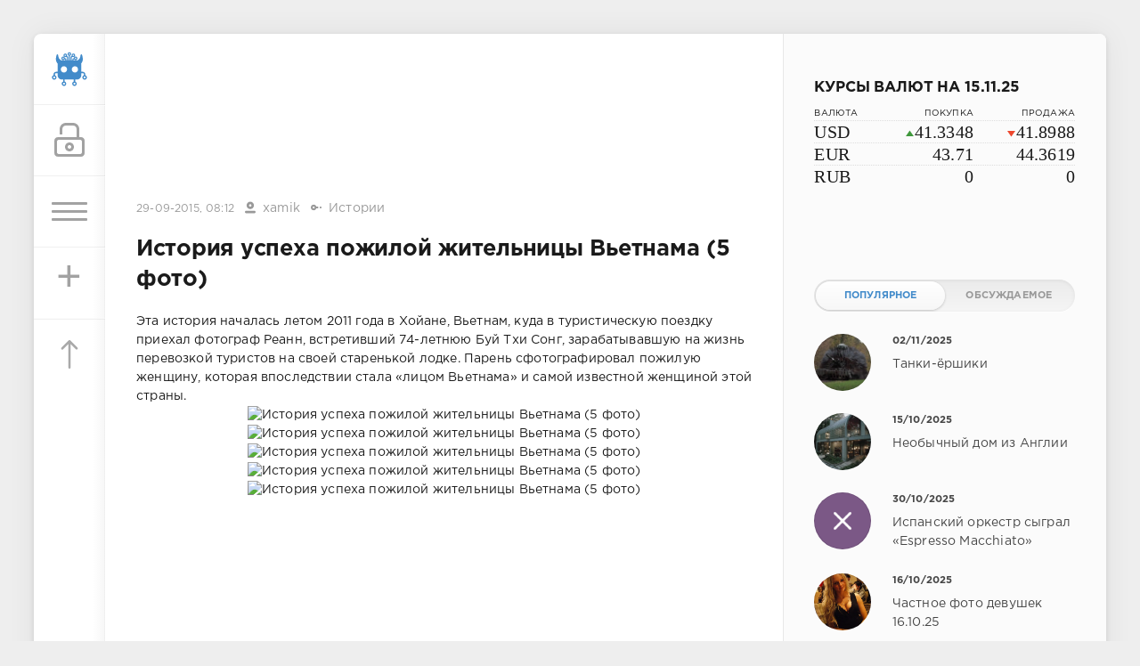

--- FILE ---
content_type: text/html; charset=utf-8
request_url: https://sivator.com/17042-istoriya-uspeha-pozhiloy-zhitelnicy-vetnama-5-foto.html
body_size: 11639
content:
<!DOCTYPE html>
<html>
<head>
	<title>История успеха пожилой жительницы Вьетнама (5 фото) » Sivator.com-это увлекательный развлекательный портал, где каждый найдет что-то интересное!</title>
<meta name="charset" content="utf-8">
<meta name="title" content="История успеха пожилой жительницы Вьетнама (5 фото) » Sivator.com-это увлекательный развлекательный портал, где каждый найдет что-то интересное!">
<meta name="description" content="Эта история началась летом 2011 года в Хойане, Вьетнам, куда в туристическую поездку приехал фотограф Реанн, встретивший 74-летнюю Буй Тхи Сонг, зарабатывавшую на жизнь перевозкой туристов на своей">
<meta name="keywords" content="пожилую, женщину, которая, сфотографировал, Парень, старенькой, лодке, впоследствии, стала, женщиной, страны, известной, самой, «лицом, Вьетнама», своей, туристов, туристическую, поездку, Вьетнам">
<meta name="generator" content="DataLife Engine (https://dle-news.ru)">
<link rel="canonical" href="https://sivator.com/17042-istoriya-uspeha-pozhiloy-zhitelnicy-vetnama-5-foto.html">
<link rel="alternate" type="application/rss+xml" title="Sivator.com-это увлекательный развлекательный портал, где каждый найдет что-то интересное!" href="https://sivator.com/rss.xml">
<link rel="search" type="application/opensearchdescription+xml" title="Sivator.com-это увлекательный развлекательный портал, где каждый найдет что-то интересное!" href="https://sivator.com/index.php?do=opensearch">
<meta property="twitter:title" content="История успеха пожилой жительницы Вьетнама (5 фото) » Sivator.com-это увлекательный развлекательный портал, где каждый найдет что-то интересное!">
<meta property="twitter:url" content="https://sivator.com/17042-istoriya-uspeha-pozhiloy-zhitelnicy-vetnama-5-foto.html">
<meta property="twitter:card" content="summary_large_image">
<meta property="twitter:image" content="https://s017.radikal.ru/i416/1509/eb/b249d0b9418d.jpg">
<meta property="twitter:description" content="Эта история началась летом 2011 года в Хойане, Вьетнам, куда в туристическую поездку приехал фотограф Реанн, встретивший 74-летнюю Буй Тхи Сонг, зарабатывавшую на жизнь перевозкой туристов на своей старенькой лодке. Парень сфотографировал пожилую женщину, которая впоследствии стала «лицом Вьетнама»">
<meta property="og:type" content="article">
<meta property="og:site_name" content="Sivator.com-это увлекательный развлекательный портал, где каждый найдет что-то интересное!">
<meta property="og:title" content="История успеха пожилой жительницы Вьетнама (5 фото) » Sivator.com-это увлекательный развлекательный портал, где каждый найдет что-то интересное!">
<meta property="og:url" content="https://sivator.com/17042-istoriya-uspeha-pozhiloy-zhitelnicy-vetnama-5-foto.html">
<meta property="og:image" content="https://s017.radikal.ru/i416/1509/eb/b249d0b9418d.jpg">
<meta property="og:description" content="Эта история началась летом 2011 года в Хойане, Вьетнам, куда в туристическую поездку приехал фотограф Реанн, встретивший 74-летнюю Буй Тхи Сонг, зарабатывавшую на жизнь перевозкой туристов на своей старенькой лодке. Парень сфотографировал пожилую женщину, которая впоследствии стала «лицом Вьетнама»">

<script src="/engine/classes/min/index.php?g=general&amp;v=8c406"></script>
<script src="/engine/classes/min/index.php?f=engine/classes/js/jqueryui.js,engine/classes/js/dle_js.js&amp;v=8c406" defer></script>
<script type="application/ld+json">{"@context":"https://schema.org","@graph":[{"@type":"BreadcrumbList","@context":"https://schema.org/","itemListElement":[{"@type":"ListItem","position":1,"item":{"@id":"https://sivator.com/","name":"sivator.com"}},{"@type":"ListItem","position":2,"item":{"@id":"https://sivator.com/history/","name":"Истории"}},{"@type":"ListItem","position":3,"item":{"@id":"https://sivator.com/17042-istoriya-uspeha-pozhiloy-zhitelnicy-vetnama-5-foto.html","name":"История успеха пожилой жительницы Вьетнама (5 фото)"}}]}]}</script>
	<meta name="HandheldFriendly" content="true">
	<meta name="format-detection" content="telephone=no">
	<meta name="viewport" content="user-scalable=no, initial-scale=1.0, maximum-scale=1.0, width=device-width"> 
	<meta name="apple-mobile-web-app-capable" content="yes">
	<meta name="apple-mobile-web-app-status-bar-style" content="default">
	<meta name="wot-verification" content="33e80dce1dbeb3fad58c"/>
    <meta name="a317b1cb3f5c3419b04fcf4845393122" content="">
	<link rel="shortcut icon" href="/templates/sivator_2017/images/favicon.ico">
	<link rel="apple-touch-icon" href="/templates/sivator_2017/images/robo.svg">
	<link rel="apple-touch-icon" sizes="76x76" href="/templates/sivator_2017/images/robo.svg">
	<link rel="apple-touch-icon" sizes="120x120" href="/templates/sivator_2017/images/robo.svg">
	<link rel="apple-touch-icon" sizes="152x152" href="/templates/sivator_2017/images/robo.svg">
	<link href="/templates/sivator_2017/css/engine.css" type="text/css" rel="stylesheet">
	<link href="/templates/sivator_2017/css/styles.css" type="text/css" rel="stylesheet">
</head>
<body>
    <!--class="valentine-day"-->
	<div class="page">
		<div class="wrp">
			<div class="body">
				<!-- Левая колонка -->
				<div id="body_left">
					<div class="body_left_in">
					<!-- Шапка -->
					<header id="header">
						<!-- Логотип -->
						<a class="logotype" href="/" title="Развлекательный портал Sivator">
							<img class="icon icon-logo" src="/templates/sivator_2017/images/robo.svg" alt="Развлекательный портал Sivator">
						</a>
						<!-- / Логотип -->
						<div class="loginpane">
	
	
	<a href="#" id="loginbtn" class="h_btn login">
		<svg class="icon n_ico icon-login"><use xlink:href="#icon-login"></use></svg>
		<svg class="icon m_ico icon-login_m"><use xlink:href="#icon-login_m"></use></svg>
		<span class="title_hide">Войти</span>
		<span class="icon_close">
			<i class="mt_1"></i><i class="mt_2"></i>
		</span>
	</a>
	<div id="login_drop" class="head_drop">
		<div class="hd_pad">
			<form class="login_form" method="post">
				<div class="soc_links">
					<a href="https://oauth.vk.com/authorize?client_id=5018459&amp;redirect_uri=https%3A%2F%2Fsivator.com%2Findex.php%3Fdo%3Dauth-social%26provider%3Dvk&amp;scope=offline%2Cemail&amp;state=67d1cca2d29939a96c37e2ee629cb695&amp;response_type=code&amp;v=5.90" target="_blank" class="soc_vk">
						<svg class="icon icon-vk"><use xlink:href="#icon-vk"/></svg>
					</a>
					
					<a href="https://www.facebook.com/dialog/oauth?client_id=870761876346687&amp;redirect_uri=https%3A%2F%2Fsivator.com%2Findex.php%3Fdo%3Dauth-social%26provider%3Dfc&amp;scope=public_profile%2Cemail&amp;display=popup&amp;state=67d1cca2d29939a96c37e2ee629cb695&amp;response_type=code" target="_blank" class="soc_fb">
						<svg class="icon icon-fb"><use xlink:href="#icon-fb"/></svg>
					</a>
					<a href="https://accounts.google.com/o/oauth2/auth?client_id=374659431454-l2d6lemdjvi5er3m1g31k9rc4du2lp0o.apps.googleusercontent.com&amp;redirect_uri=https%3A%2F%2Fsivator.com%2Findex.php%3Fdo%3Dauth-social%26provider%3Dgoogle&amp;scope=https%3A%2F%2Fwww.googleapis.com%2Fauth%2Fuserinfo.email+https%3A%2F%2Fwww.googleapis.com%2Fauth%2Fuserinfo.profile&amp;state=67d1cca2d29939a96c37e2ee629cb695&amp;response_type=code" target="_blank" class="soc_gp">
						<svg class="icon icon-gp"><use xlink:href="#icon-gp"/></svg>
					</a>
					
					
				</div>
				<ul>
					<li class="form-group">
						<label for="login_name">Логин:</label>
						<input placeholder="Логин:" type="text" name="login_name" id="login_name" class="wide">
					</li>
					<li class="form-group">
						<label for="login_password">Пароль</label>
						<input placeholder="Пароль" type="password" name="login_password" id="login_password" class="wide">
					</li>
					<li>
						<button class="btn" onclick="submit();" type="submit" title="Войти">
							<b>Войти</b>
						</button>
					</li>
				</ul>
				<input name="login" type="hidden" id="login" value="submit">
				<div class="login_form__foot">
					<a class="right" href="https://sivator.com/index.php?do=register"><b>Регистрация</b></a>
					<a href="https://sivator.com/index.php?do=lostpassword">Забыли пароль?</a>
				</div>
			</form>
		</div>
	</div>
	
</div>
						<!-- Кнопка вызова меню -->
						<button class="h_btn" id="menubtn">
							<span class="menu_toggle">
								<i class="mt_1"></i><i class="mt_2"></i><i class="mt_3"></i>
							</span>
						</button>
						<a class="h_btn_plus" href="/addnews.html" title="Добавить новость">
                            <span class="menu_plus">+</span>
						</a>
						<!-- / Кнопка вызова меню -->
                        <!-- Кнопка "Наверх" -->
					<a href="/" id="upper"><svg class="icon icon-up"><use xlink:href="#icon-up"></use></svg></a>
					<!-- / Кнопка "Наверх" -->
						
                        
                        <!--Какая-то картинка-->
                      <!--  <a class="h_btn"  class="what_img" href="/" title="Развлекательный портал Sivator">
							<img class="icon-what_img" src="/templates/sivator_2017/images/pic4.png" alt="Развлекательный портал Sivator">
						</a>-->
                        <!---/Какая-то картинка-->
					</header>
					<!-- / Шапка -->
					</div>
					
					<div id="menu">
						<div class="greenmenu">
	<!-- Поиск -->
	<form id="q_search" method="post">
		<div class="q_search">
			<input id="story" name="story" placeholder="Поиск по сайту..." type="search">
			<button class="q_search_btn" type="submit" title="Найти"><svg class="icon icon-search"><use xlink:href="#icon-search"></use></svg><span class="title_hide">Найти</span></button>
		</div>
		<input type="hidden" name="do" value="search">
		<input type="hidden" name="subaction" value="search">
	</form>
	<!-- / Поиск -->
	<nav class="menu">
		<a href="/" title="Главная">Главная</a>
		<a href="/kontakt-s-administraciey.html" title="Контакты">Контакты</a>
		<a href="/rules.html" title="Правила">Правила</a>
        <a target="_blank" href="/instrukciya-po-dobavleniyu.html">Инструкция по добавлению</a>
		<div class="menu_category">
<ul>
<li><a href="https://sivator.com/animaciya/">Анимация </a>
	
	</li><li><a href="https://sivator.com/znamenitosti/">Знаменитости </a>
	
	</li><li><a href="https://sivator.com/avto-moto/">Авто/Мото </a>
	
	</li><li><a href="https://sivator.com/aviaciya/">Авиация </a>
	
	</li><li><a href="https://sivator.com/video/">Видео </a>
	
	</li><li><a href="https://sivator.com/war-tech/">Военная техника </a>
	
	</li><li><a href="https://sivator.com/devki/">Девки </a>
	
	</li><li><a href="https://sivator.com/zveri/">Зверьё </a>
	
	</li><li><a href="https://sivator.com/game/">Игры </a>
	
	</li><li><a href="https://sivator.com/intresting/">Интересное </a>
	
	</li><li><a class="active" href="https://sivator.com/history/">Истории </a>
	
	</li><li><a href="https://sivator.com/image/">Картинки </a>
	
	</li><li><a href="https://sivator.com/manual/">Полезное </a>
	
	</li><li><a href="https://sivator.com/science/">Наука </a>
	
	</li><li><a href="https://sivator.com/news/">Новости </a>
	
	</li><li><a href="https://sivator.com/psihologiya/">Психология </a>
	
	</li><li><a href="https://sivator.com/sport/">Спорт </a>
	
	</li><li><a href="https://sivator.com/tehno/">Техно </a>
	
	</li><li><a href="https://sivator.com/photo/">Фото </a>
	
	</li><li><a href="https://sivator.com/raznoe/">Разное </a>
	
	</li><li><a href="https://sivator.com/uzhas/">Ужас </a>
	
	</li><li><a href="https://sivator.com/site-work/">Работа сайта </a>
	
	</li>
</ul>
</div>
	</nav>
</div>
					</div>
				</div>
				<!-- / Левая колонка -->
				<div class="body_right">
					
				<!--	
					<div id="breadcrumbs">
						<div class="speedbar"><div class="over"><a href="https://sivator.com/">sivator.com</a> » <a href="https://sivator.com/history/">Истории</a> » История успеха пожилой жительницы Вьетнама (5 фото)</div></div>
					</div>
					-->
					<div id="mainside" class="structure">
						<div class="str_left">
                             <div class="block ignore-select">
									<div class="banner">
                                        
                                        
                               
                                
                                <div class="dle_b_google-glav-verh" data-dlebid="7" data-dlebviews="yes" data-dlebclicks="yes" >
<!-- siv-verh -->
<ins class="adsbygoogle"
     style="display:inline-block;width:728px;height:90px"
     data-ad-client="ca-pub-4399827300992917"
     data-ad-slot="7165872699"></ins>
<script>
(adsbygoogle = window.adsbygoogle || []).push({});
</script>
</div>
                                
                                <!-- баннер вверх -->
                                
                        			</div>
                   			 </div>
							
							
							
							<section id="content">
							<article class="block story fullstory">
	<div class="story_top ignore-select">
		
		<time class="date grey" datetime="2015-09-29"><a href="https://sivator.com/2015/09/29/" >29-09-2015, 08:12</a></time>
      <span class="meta_author" title="Автор"><svg class="icon icon-author"><use xlink:href="#icon-author"></use></svg><a onclick="ShowProfile('xamik', 'https://sivator.com/user/xamik/', '0'); return false;" href="https://sivator.com/user/xamik/">xamik</a></span>
      <span class="meta_author" title="Категория"><svg class="icon icon-author"><use xlink:href="#icon-cat"></use></svg><a href="https://sivator.com/history/">Истории</a></span>
	</div>
	<h1 class="h2 title">История успеха пожилой жительницы Вьетнама (5 фото)</h1>
	<div class="text">
		Эта история началась летом 2011 года в Хойане, Вьетнам, куда в туристическую поездку приехал фотограф Реанн, встретивший 74-летнюю Буй Тхи Сонг, зарабатывавшую на жизнь перевозкой туристов на своей старенькой лодке. Парень сфотографировал пожилую женщину, которая впоследствии стала «лицом Вьетнама» и самой известной женщиной этой страны.<br /><div style="text-align:center;"><!--dle_image_begin:https://s017.radikal.ru/i416/1509/eb/b249d0b9418d.jpg|--><img src="https://s017.radikal.ru/i416/1509/eb/b249d0b9418d.jpg" alt="История успеха пожилой жительницы Вьетнама (5 фото)" title="История успеха пожилой жительницы Вьетнама (5 фото)"  /><!--dle_image_end--><br /><!--dle_image_begin:https://s019.radikal.ru/i640/1509/44/896155364036.jpg|--><img src="https://s019.radikal.ru/i640/1509/44/896155364036.jpg" alt="История успеха пожилой жительницы Вьетнама (5 фото)" title="История успеха пожилой жительницы Вьетнама (5 фото)"  /><!--dle_image_end--><br /><!--dle_image_begin:https://s014.radikal.ru/i326/1509/be/038e70f46b08.jpg|--><img src="https://s014.radikal.ru/i326/1509/be/038e70f46b08.jpg" alt="История успеха пожилой жительницы Вьетнама (5 фото)" title="История успеха пожилой жительницы Вьетнама (5 фото)"  /><!--dle_image_end--><br /><!--dle_image_begin:https://s018.radikal.ru/i526/1509/4b/52be07f35b98.jpg|--><img src="https://s018.radikal.ru/i526/1509/4b/52be07f35b98.jpg" alt="История успеха пожилой жительницы Вьетнама (5 фото)" title="История успеха пожилой жительницы Вьетнама (5 фото)"  /><!--dle_image_end--><br /><!--dle_image_begin:https://i008.radikal.ru/1509/ad/e1210d6db064.jpg|--><img src="https://i008.radikal.ru/1509/ad/e1210d6db064.jpg" alt="История успеха пожилой жительницы Вьетнама (5 фото)" title="История успеха пожилой жительницы Вьетнама (5 фото)"  /><!--dle_image_end--></div>
		
        <!-- Опрос -->
        
        <!-- Рекламные материалы -->
<div class="block ignore-select">
	<div class="banner">
       
		
		<div class="dle_b_gogle-niz" data-dlebid="8" data-dlebviews="yes" data-dlebclicks="yes" ><!-- sivator-niz-topic -->
<ins class="adsbygoogle"
     style="display:inline-block;width:728px;height:90px"
     data-ad-client="ca-pub-4399827300992917"
     data-ad-slot="7911125499"></ins>
<script>
(adsbygoogle = window.adsbygoogle || []).push({});
</script></div>
		
	</div>
</div>
		
		
	</div>
	<div class="story_tools ignore-select">
		<div class="story_tools_in">
		<!-- Ya.Share -->
	<!--	<div class="share">
			<script type="text/javascript" src="//yastatic.net/es5-shims/0.0.2/es5-shims.min.js" charset="utf-8"></script>
			<script type="text/javascript" src="//yastatic.net/share2/share.js" charset="utf-8"></script>
			<div class="ya-share2" data-services="vkontakte,facebook,gplus,twitter,surfingbird,lj" data-size="s"></div>
		</div>-->
		<!-- / Ya.Share -->
		
			<div class="rate">
				
				
				
				<div class="rate_like-dislike">
					
					<span class="ratingtypeplusminus ratingplus" >+1</span>
					
				</div>
				
			</div>
		
		</div>
		<ul class="meta grey">
			<li class="meta_coms" title="Комментариев: 0"><a id="dle-comm-link" href="https://sivator.com/17042-istoriya-uspeha-pozhiloy-zhitelnicy-vetnama-5-foto.html#comment"><svg class="icon icon-coms"><use xlink:href="#icon-coms"></use></svg>0</a></li>
			<li class="meta_views" title="Просмотров: 2 106"><svg class="icon icon-view"><use xlink:href="#icon-view"></use></svg>2 106</li>
		</ul>
	</div>
</article>

<!-- / Рекламные материалы -->
<div class="block ignore-select">
<h3>Другие новости по теме</h3>

<div class="dle_b_rekomend-cont" data-dlebid="16" data-dlebviews="yes" data-dlebclicks="yes" ><ins class="adsbygoogle"
     style="display:block"
     data-ad-format="autorelaxed"
     data-ad-client="ca-pub-4399827300992917"
     data-ad-slot="7969110275"></ins>
<script>
     (adsbygoogle = window.adsbygoogle || []).push({});
</script></div>

    
						<div class="relatedpost">
                            
                             
                            
							<div class="story_line">
							<ul><li class="relpost">
	<div class="relimg">
		<a href="https://sivator.com/9096-keyt-apton-kate-upton-stala-samoy-seksualnoy-zhenschinoy-goda-60-foto.html"><img  src="https://s14.radikal.ru/i187/1412/ad/9b29c56b00dc.jpg" width="170" alt="Кэйт Аптон (Kate Upton) стала самой сексуальной женщиной года (60 фото)" /></a>
		</div>
		<a title="Кэйт Аптон (Kate Upton) стала самой сексуальной женщиной года (60 фото)" href="https://sivator.com/9096-keyt-apton-kate-upton-stala-samoy-seksualnoy-zhenschinoy-goda-60-foto.html">Кэйт Аптон (Kate Upton) стала самой сексуальной женщиной года (60 фото)</a>
	</li><li class="relpost">
	<div class="relimg">
		<a href="https://sivator.com/3945-neveroyatnaya-istoriya-o-neobychnom-nischem-iz-nyu-yorka-4-foto.html"><img  src="https://s52.radikal.ru/i137/1404/17/87547e2705bc.jpg" width="170" alt="Невероятная история о необычном нищем из Нью-Йорка (4 фото)" /></a>
		</div>
		<a title="Невероятная история о необычном нищем из Нью-Йорка (4 фото)" href="https://sivator.com/3945-neveroyatnaya-istoriya-o-neobychnom-nischem-iz-nyu-yorka-4-foto.html">Невероятная история о необычном нищем из Нью-Йорка (4 фото)</a>
	</li><li class="relpost">
	<div class="relimg">
		<a href="https://sivator.com/5740-strashnaya-istoriya-so-schastlivym-koncom-4-foto.html"><img  src="https://i078.radikal.ru/1407/33/2b9ee1c640ea.jpg" width="170" alt="Страшная история со счастливым концом (4 фото)" /></a>
		</div>
		<a title="Страшная история со счастливым концом (4 фото)" href="https://sivator.com/5740-strashnaya-istoriya-so-schastlivym-koncom-4-foto.html">Страшная история со счастливым концом (4 фото)</a>
	</li><li class="relpost">
	<div class="relimg">
		<a href="https://sivator.com/6918-znachenie-izvestnyh-simvolov-i-ih-istoriya-9-foto.html"><img  src="https://s03.radikal.ru/i176/1409/6e/da4e0d1d7501.jpg" width="170" alt="Значение известных символов и их история (9 фото)" /></a>
		</div>
		<a title="Значение известных символов и их история (9 фото)" href="https://sivator.com/6918-znachenie-izvestnyh-simvolov-i-ih-istoriya-9-foto.html">Значение известных символов и их история (9 фото)</a>
	</li></ul>
                            </div>
						</div>
</div>
<div class="comments ignore-select">
	
	
	<div style="padding-left:45px;padding-right:45px;">
		<!--dlecomments-->
	</div>
	
	<div class="block">
	<div class="alert">
		<b>Информация</b><br>
		Посетители, находящиеся в группе <b>Гости</b>, не могут оставлять комментарии к данной публикации.
	</div>
</div>
</div>
							</section>
							
						</div>
						<aside class="str_right" id="rightside">
	<!-- Курс валют -->
	<div class="block">
	<div id="IUAfinance23">
							<div class="content">
								<h4 class="title"><span id="IUAfinance23TitleLink">Курсы валют</span></h4>
								<dl id="IUAfinance23Embed"></dl>
							</div>
						</div>
						<script type="text/javascript" defer>
							if (typeof(iFinance) == "undefined") {
								if (typeof(iFinanceData) == "undefined") {
									document.write('<scr' + 'ipt src="/templates/sivator_2017/js/cours_dollar.js" type="text/javascript"></scr' + 'ipt>');
									iFinanceData = [];
								}
								iFinanceData.push({b:15,c:[840,978,643],enc:0, lang:0,p:'23'});
								} else {
								window['oiFinance23'] = new iFinance();
								window['oiFinance23'].gogo({b:15,c:[840,978,643],enc:0, lang:0,p:'23'});
							}
						</script>
	</div>
    <!-- Баннер гугл 300px -->
    <div class="block">
		<div class="banner">
    
            </div>
	</div>
	<!-- Популярные, похожие, обсуждаемые -->
	<div class="block">
		<ul class="block_tabs">	
			<li class="active">
				<a title="Популярное" href="#news_top" aria-controls="news_top" data-toggle="tab">
					Популярное
				</a>
			</li>
			<li>
				<a title="Обсуждаемое" href="#news_coms" aria-controls="news_coms" data-toggle="tab">
					Обсуждаемое
				</a>
			</li>
		</ul>
		<div class="tab-content">
			<div class="tab-pane active" id="news_top"><div class="story_line">
	<a href="https://sivator.com/88876-tanki-ershiki.html" title="Танки-ёршики">
		<i class="image cover" style="background-image: url(https://sivator.com/uploads/posts/2025-11/photo_2025-11-02_12-28-31.webp)"></i>
		<div>
			<b class="date"><time datetime="2025-11-02">02/11/2025</time></b>
			<span class="title">Танки-ёршики</span>
		</div>
	</a>
</div><div class="story_line">
	<a href="https://sivator.com/88791-neobychnyj-dom-iz-anglii.html" title="Необычный дом из Англии">
		<i class="image cover" style="background-image: url(https://sivator.com/uploads/posts/2025-10/262635_1_trinixy_ru.webp)"></i>
		<div>
			<b class="date"><time datetime="2025-10-15">15/10/2025</time></b>
			<span class="title">Необычный дом из Англии</span>
		</div>
	</a>
</div><div class="story_line">
	<a href="https://sivator.com/88871-ispanskij-orkestr-sygral-espresso-macchiato.html" title="Испанский оркестр сыграл «Espresso Macchiato»">
		<i class="image cover" style="background-image: url(/templates/sivator_2017/dleimages/no_image.jpg)"></i>
		<div>
			<b class="date"><time datetime="2025-10-30">30/10/2025</time></b>
			<span class="title">Испанский оркестр сыграл «Espresso Macchiato»</span>
		</div>
	</a>
</div><div class="story_line">
	<a href="https://sivator.com/88804-chastnoe-foto-devushek-161025.html" title="Частное фото девушек 16.10.25">
		<i class="image cover" style="background-image: url(https://sivator.com/uploads/posts/2025-10/20462813.webp)"></i>
		<div>
			<b class="date"><time datetime="2025-10-16">16/10/2025</time></b>
			<span class="title">Частное фото девушек 16.10.25</span>
		</div>
	</a>
</div><div class="story_line">
	<a href="https://sivator.com/88828-armija-ssha-vybrala-novyj-perehvatchik-dlja-borby-s-bespilotnikami-tipa-geran-2.html" title="Армия США выбрала новый перехватчик для борьбы с беспилотниками типа «Герань-2»">
		<i class="image cover" style="background-image: url(https://sivator.com/uploads/posts/2025-10/bez-imeni-1-31.webp)"></i>
		<div>
			<b class="date"><time datetime="2025-10-23">23/10/2025</time></b>
			<span class="title">Армия США выбрала новый перехватчик для борьбы с беспилотниками типа «Герань-2»</span>
		</div>
	</a>
</div></div>
			<div class="tab-pane" id="news_coms">
				<div class="story_line">
	<a href="https://sivator.com/88911-iran-na-grani-gumanitarnoj-katastrofy-iz-za-zasuhi-tegeranu-grozit-jevakuacija.html" title="Иран на грани гуманитарной катастрофы из-за засухи: Тегерану грозит эвакуация">
		<i class="image cover" style="background-image: url(https://sivator.com/uploads/posts/2025-11/photo_2025-11-09_17-16-51.webp)"></i>
		<div>
			<b class="date"><time datetime="2025-11-09">09/11/2025</time></b>
			<span class="title">Иран на грани гуманитарной катастрофы из-за засухи: Тегерану грозит эвакуация</span>
		</div>
	</a>
</div><div class="story_line">
	<a href="https://sivator.com/88912-semja-iz-germanii-zhivet-v-odnom-meste-uzhe-tri-tysjachi-let.html" title="Семья из Германии живёт в одном месте уже три тысячи лет">
		<i class="image cover" style="background-image: url(https://sivator.com/uploads/posts/2025-11/photo_2025-11-09_15-52-55.webp)"></i>
		<div>
			<b class="date"><time datetime="2025-11-09">09/11/2025</time></b>
			<span class="title">Семья из Германии живёт в одном месте уже три тысячи лет</span>
		</div>
	</a>
</div><div class="story_line">
	<a href="https://sivator.com/88913-luchshie-shutki-i-memy-iz-seti-10112025.html" title="Лучшие шутки и мемы из Сети - 10.11.2025">
		<i class="image cover" style="background-image: url(https://sivator.com/uploads/posts/2025-11/263259_1_trinixy_ru.webp)"></i>
		<div>
			<b class="date"><time datetime="2025-11-10">10/11/2025</time></b>
			<span class="title">Лучшие шутки и мемы из Сети - 10.11.2025</span>
		</div>
	</a>
</div><div class="story_line">
	<a href="https://sivator.com/88914-novye-foto-brjusa-uillisa-kotoryj-ne-vyhodit-na-ulicu-bez-pomoschnika.html" title="Новые фото Брюса Уиллиса, который не выходит на улицу без помощника">
		<i class="image cover" style="background-image: url(https://sivator.com/uploads/posts/2025-11/263260_1_trinixy_ru.webp)"></i>
		<div>
			<b class="date"><time datetime="2025-11-10">10/11/2025</time></b>
			<span class="title">Новые фото Брюса Уиллиса, который не выходит на улицу без помощника</span>
		</div>
	</a>
</div><div class="story_line">
	<a href="https://sivator.com/88915-podborka-kartinok-10112025.html" title="Подборка картинок 10.11.2025">
		<i class="image cover" style="background-image: url(https://sivator.com/uploads/posts/2025-11/263253_2_trinixy_ru.webp)"></i>
		<div>
			<b class="date"><time datetime="2025-11-10">10/11/2025</time></b>
			<span class="title">Подборка картинок 10.11.2025</span>
		</div>
	</a>
</div>
			</div>
		</div>
	</div>
	<!-- / Популярные, похожие, обсуждаемые -->
	<div class="block_sep"></div>
	<!-- Архив и Ссылки -->
    <div class="block">
		<h4 class="title">Реклама</h4>
		<div class="tag_list">
			<script type="text/javascript">
<!--
var _acic={dataProvider:10,allowCookieMatch:false};(function(){var e=document.createElement("script");e.type="text/javascript";e.async=true;e.src="https://www.acint.net/aci.js";var t=document.getElementsByTagName("script")[0];t.parentNode.insertBefore(e,t)})()
//-->
</script>
		</div>
	</div>
    <!--
	<div class="block">
		<ul class="block_tabs">
			<li class="active">
				<a title="Друзья" href="#arch_calendar" aria-controls="arch_calendar" data-toggle="tab">
					Друзья
				</a>
			</li>
			<li>
				<a title="Архив" href="#arch_list" aria-controls="arch_list" data-toggle="tab">
					Архив
				</a>
			</li>
		</ul>
		<div class="tab-content">
			<div class="tab-pane active" id="arch_calendar">
				<ol class="friend_well">
							<li><a rel="nofollow" href="https://kidsway.com.ua">Магазин детской одежды</a></li>
				</ol>
                
                </div>
			<div class="tab-pane" id="arch_list">
				
			</div>
		
	</div>-->
	<!-- / Архив и Календарь -->
    <!-- Реклама -->
	<!-- / Реклама-->
	<!-- Баннер небоскреб -->
                <div class="floating">
                   <!--Гугл реклама небоскре справа-->
              <script>      
$(function(){
 var topPos = $('.floating').offset().top;
  $(window).scroll(function() { 
  var top = $(document).scrollTop(),
      pip = $('footer').offset().top, //расстояние до подвала от верха окна браузера
      height = $('.floating').outerHeight(); //получаем значение высоты пл.блока
  if (top > topPos && top < pip - height) {$('.floating').addClass('fixed').fadeIn();} //блок будет виден, если значения соответствуют указанным
  else if (top > pip - height) {$('.floating').fadeOut(100);} //блок скроется когда достигнет заданного расстояния
  else {$('.floating').removeClass('fixed');}
  });
});</script>

                
                <div class="dle_b_siv-fix" data-dlebid="9" data-dlebviews="yes" data-dlebclicks="yes" >
<!-- Правый небоскреб -->
<ins class="adsbygoogle"
     style="display:block"
     data-ad-client="ca-pub-4399827300992917"
     data-ad-slot="2996227894"
     data-ad-format="auto"></ins>
<script>
     (adsbygoogle = window.adsbygoogle || []).push({});
</script>
</div>
                
                  
                              
                    
                    
                </div>
           
	<!-- / Баннер 300X500 -->
	
</aside>
						<div class="rightside_bg"></div>
					</div>
					<footer id="footer">
						<ul class="foot_menu">
	<li>
		<b data-toggle="collapse" data-target="#fmenu_1" aria-expanded="false" class="collapsed">
			<i></i>Информация</b>
		<div class="collapse" id="fmenu_1">
			<nav>
                <a target="_blank"  href="/" title="Главная">Главная</a>
                <a target="_blank" href="/kontakt-s-administraciey.html" title="Контакты">Контакты</a>
                <a target="_blank" href="/rules.html" title="Правила">Правила</a>
                <a target="_blank" href="/instrukciya-po-dobavleniyu.html">Инструкция по добавлению</a>
                <a target="_blank" href="/statistics.html">Статистика</a>
			</nav>
		</div>
	</li>
	<li>
		<b data-toggle="collapse" data-target="#fmenu_2" aria-expanded="false" class="collapsed">
			<i></i>Пользователю</b>
        <div class="collapse" id="fmenu_2">
			<nav>
				<a href="/statistics.html">Статистика</a>
				<a href="/lastnews">Последние новости</a>
				<a href="/index.php?do=lastcomments">Последние комментарии</a>
				<a href="/index.php?do=register">Регистрация</a>
			</nav>
		</div>
	</li>
	<li>
		<b data-toggle="collapse" data-target="#fmenu_3" aria-expanded="false" class="collapsed">
			<i></i>Категории</b>
		<div class="collapse" id="fmenu_3">
			<nav>
				<a target="_blank" href="/avto-moto/">Авто/Мото</a> 
				<a target="_blank" href="/aviaciya/">Авиация</a> 
				<a target="_blank" href="/animaciya/">Анимация</a>
				<a target="_blank" href="/video/">Видео</a>
				<a target="_blank" href="/war-tech/">Военная техника</a>
				<a target="_blank" href="/devki/">Девки</a>
                <a target="_blank" href="/zveri/">Зверьё</a>
			</nav>
		</div>
	</li>
	<li>
        <b data-toggle="collapse" data-target="#fmenu_3" aria-expanded="false" class="collapsed">
			<i></i>Категории</b>
		<div class="collapse" id="fmenu_4">
			<nav>
				<a target="_blank" href="/znamenitosti/">Знаменитости</a>                       
				<a target="_blank" href="/game/">Игры</a>
				<a target="_blank" href="/intresting/">Интересное</a>
				<a target="_blank" href="/history/">Истории</a>
				<a target="_blank" href="/image/">Картинки</a>
                <a target="_blank" href="/science/">Наука</a>
                <a target="_blank" href="/news/">Новости</a>	
			</nav>
		</div>
	</li>
	<li>
		<b data-toggle="collapse" data-target="#fmenu_3" aria-expanded="false" class="collapsed">
			<i></i>Категории</b>
		<div class="collapse" id="fmenu_5">
			<nav>			 
				<a target="_blank" href="/manual/">Полезное</a> 
				<a target="_blank" href="/psihologiya/">Психология</a>
				<a target="_blank" href="/sport/">Спорт</a> 
				<a target="_blank" href="/tehno/">Техно</a>
				<a target="_blank" href="/photo/">Фото</a> 
				<a target="_blank" href="/uzhas/">Ужас</a>
				<a target="_blank" href="/raznoe/">Разное</a>
			</nav>
		</div>
	</li>
</ul>
						<div class="footer grey">
	<!-- Копирайт -->
	<div class="copyright">
		Copyright <a href="https://sivator.com" target="_blank">Sivator.com</a> All Rights Reserved.
	</div>
	<!-- / Копирайт -->
</div>
					</footer>
				</div>
			</div>
						<div class="foot grey">
	<!-- Мы в соц.сетях -->
	<div class="soc_links new_type_link">
		<b class="title">Мы в соц.сетях</b>
		<a href="#" target="_blank" rel="nofollow" class="soc_vk" title="Мы вКонтакте">
			<svg class="icon icon-vk"><use xlink:href="#icon-vk"/></svg>
		</a>
		<a href="#" target="_blank" rel="nofollow" class="soc_tw" title="Мы в Twitter">
			<svg class="icon icon-tw"><use xlink:href="#icon-tw"/></svg>
		</a>
		<a href="https://www.facebook.com/Sivatorcom/" target="_blank" rel="nofollow" class="soc_fb" title="Мы в Facebook">
			<svg class="icon icon-fb"><use xlink:href="#icon-fb"/></svg>
		</a>
		<a href="#" target="_blank" rel="nofollow" class="soc_gp" title="Мы в Google+">
			<svg class="icon icon-gp"><use xlink:href="#icon-gp"/></svg>
		</a>
		<a href="#" target="_blank" rel="nofollow" class="soc_od" title="Мы в Одноклассниках">
			<svg class="icon icon-od"><use xlink:href="#icon-od"/></svg>
		</a>
		<a href="#" target="_blank" rel="nofollow" class="soc_mail" title="Мы в Mail">
			<svg class="icon icon-mail"><use xlink:href="#icon-mail"/></svg>
		</a>
	</div>
	<!-- / Мы в соц.сетях -->
	<!-- Счетчики -->
	<ul class="counters">
        <li>
        </li>
		
	</ul>
	<!-- / Счетчики -->
    
</div>
		</div>
	</div>
	<script>
<!--
var dle_root       = '/';
var dle_admin      = '';
var dle_login_hash = '1602fbb0300ec4ad07f65a127dbf3e69f0eca773';
var dle_group      = 5;
var dle_skin       = 'sivator_2017';
var dle_wysiwyg    = '0';
var quick_wysiwyg  = '0';
var dle_min_search = '4';
var dle_act_lang   = ["Да", "Нет", "Ввод", "Отмена", "Сохранить", "Удалить", "Загрузка. Пожалуйста, подождите..."];
var menu_short     = 'Быстрое редактирование';
var menu_full      = 'Полное редактирование';
var menu_profile   = 'Просмотр профиля';
var menu_send      = 'Отправить сообщение';
var menu_uedit     = 'Админцентр';
var dle_info       = 'Информация';
var dle_confirm    = 'Подтверждение';
var dle_prompt     = 'Ввод информации';
var dle_req_field  = ["Заполните поле с именем", "Заполните поле с сообщением", "Заполните поле с темой сообщения"];
var dle_del_agree  = 'Вы действительно хотите удалить? Данное действие невозможно будет отменить';
var dle_spam_agree = 'Вы действительно хотите отметить пользователя как спамера? Это приведёт к удалению всех его комментариев';
var dle_c_title    = 'Отправка жалобы';
var dle_complaint  = 'Укажите текст Вашей жалобы для администрации:';
var dle_mail       = 'Ваш e-mail:';
var dle_big_text   = 'Выделен слишком большой участок текста.';
var dle_orfo_title = 'Укажите комментарий для администрации к найденной ошибке на странице:';
var dle_p_send     = 'Отправить';
var dle_p_send_ok  = 'Уведомление успешно отправлено';
var dle_save_ok    = 'Изменения успешно сохранены. Обновить страницу?';
var dle_reply_title= 'Ответ на комментарий';
var dle_tree_comm  = '0';
var dle_del_news   = 'Удалить статью';
var dle_sub_agree  = 'Вы действительно хотите подписаться на комментарии к данной публикации?';
var dle_captcha_type  = '1';
var dle_share_interesting  = ["Поделиться ссылкой на выделенный текст", "Twitter", "Facebook", "Вконтакте", "Прямая ссылка:", "Нажмите правой клавишей мыши и выберите «Копировать ссылку»"];
var DLEPlayerLang     = {prev: 'Предыдущий',next: 'Следующий',play: 'Воспроизвести',pause: 'Пауза',mute: 'Выключить звук', unmute: 'Включить звук', settings: 'Настройки', enterFullscreen: 'На полный экран', exitFullscreen: 'Выключить полноэкранный режим', speed: 'Скорость', normal: 'Обычная', quality: 'Качество', pip: 'Режим PiP'};
var allow_dle_delete_news   = false;

//-->
</script>
	<script type="text/javascript" src="/templates/sivator_2017/js/lib.js"></script>
	<script type="text/javascript" src="/templates/sivator_2017/js/svgxuse.min.js"></script>
	<script type="text/javascript">
		jQuery(function($){
			$.get("/templates/sivator_2017/images/sprite.svg", function(data) {
			  var div = document.createElement("div");
			  div.innerHTML = new XMLSerializer().serializeToString(data.documentElement);
			  document.body.insertBefore(div, document.body.childNodes[0]);
			});
		});
	</script>
<!-- Google tag (gtag.js) -->
<script async src="https://www.googletagmanager.com/gtag/js?id=G-5BX91L733M"></script>
<script>
  window.dataLayer = window.dataLayer || [];
  function gtag(){dataLayer.push(arguments);}
  gtag('js', new Date());

  gtag('config', 'G-5BX91L733M');
</script>
    <script>
			(function(i,s,o,g,r,a,m){i['GoogleAnalyticsObject']=r;i[r]=i[r]||function(){
			(i[r].q=i[r].q||[]).push(arguments)},i[r].l=1*new Date();a=s.createElement(o),
			m=s.getElementsByTagName(o)[0];a.async=1;a.src=g;m.parentNode.insertBefore(a,m)
			})(window,document,'script','https://www.google-analytics.com/analytics.js','ga');
			
			ga('create', 'UA-92774151-1', 'auto');
			ga('send', 'pageview');
			
		</script>
    

    <script data-ad-client="ca-pub-4399827300992917" async src="https://pagead2.googlesyndication.com/pagead/js/adsbygoogle.js"></script>
    

    
		<!-- toodoo-key: xZw5cerYQN1tuYcWZ4nWe -->
	  		<!-- begin of Top100 code -->
    <script async src="https://platform.twitter.com/widgets.js" charset="utf-8"></script>
    <script async src="//www.instagram.com/embed.js"></script>
    <!-- SAPE RTB JS -->
<script
    async="async"
    src="https://cdn-rtb.sape.ru/rtb-b/js/639/2/3639.js"
    type="text/javascript">
</script>
<!-- SAPE RTB END -->
<!-- Yandex.Metrika counter --> <script type="text/javascript" > (function(m,e,t,r,i,k,a){m[i]=m[i]||function(){(m[i].a=m[i].a||[]).push(arguments)}; m[i].l=1*new Date(); for (var j = 0; j < document.scripts.length; j++) {if (document.scripts[j].src === r) { return; }} k=e.createElement(t),a=e.getElementsByTagName(t)[0],k.async=1,k.src=r,a.parentNode.insertBefore(k,a)}) (window, document, "script", "https://mc.webvisor.org/metrika/tag_ww.js", "ym"); ym(20451655, "init", { clickmap:true, trackLinks:true, accurateTrackBounce:true }); </script> <noscript><div><img src="https://mc.yandex.ru/watch/20451655" style="position:absolute; left:-9999px;" alt="" /></div></noscript> <!-- /Yandex.Metrika counter -->
<!-- Top100 (Kraken) Widget -->
<span id="top100_widget"></span>
<!-- END Top100 (Kraken) Widget -->

<!-- Top100 (Kraken) Counter -->
<script>
    (function (w, d, c) {
    (w[c] = w[c] || []).push(function() {
        var options = {
            project: 6321228,
            element: 'top100_widget',
        };
        try {
            w.top100Counter = new top100(options);
        } catch(e) { }
    });
    var n = d.getElementsByTagName("script")[0],
    s = d.createElement("script"),
    f = function () { n.parentNode.insertBefore(s, n); };
    s.type = "text/javascript";
    s.async = true;
    s.src =
    (d.location.protocol == "https:" ? "https:" : "http:") +
    "//st.top100.ru/top100/top100.js";

    if (w.opera == "[object Opera]") {
    d.addEventListener("DOMContentLoaded", f, false);
} else { f(); }
})(window, document, "_top100q");
</script>
<noscript>
  <img src="//counter.rambler.ru/top100.cnt?pid=6321228" alt="Топ-100" />
</noscript>
<!-- END Top100 (Kraken) Counter -->
</body>
</html>
<!-- The script execution time 0,03955 seconds -->
<!-- The time compilation of templates 0,01272 seconds -->
<!-- Time executing MySQL query: 0,00787 seconds -->
<!-- The total number of MySQL queries 3 -->
<!-- RAM uses 2,48 MB -->
<!-- For compression was used gzip -->
<!-- The total size of the page: 45361 bytes After compression: 11483 bytes -->

--- FILE ---
content_type: text/html; charset=utf-8
request_url: https://www.google.com/recaptcha/api2/aframe
body_size: 268
content:
<!DOCTYPE HTML><html><head><meta http-equiv="content-type" content="text/html; charset=UTF-8"></head><body><script nonce="XdVQmYoCgqXq_yWdrv91BA">/** Anti-fraud and anti-abuse applications only. See google.com/recaptcha */ try{var clients={'sodar':'https://pagead2.googlesyndication.com/pagead/sodar?'};window.addEventListener("message",function(a){try{if(a.source===window.parent){var b=JSON.parse(a.data);var c=clients[b['id']];if(c){var d=document.createElement('img');d.src=c+b['params']+'&rc='+(localStorage.getItem("rc::a")?sessionStorage.getItem("rc::b"):"");window.document.body.appendChild(d);sessionStorage.setItem("rc::e",parseInt(sessionStorage.getItem("rc::e")||0)+1);localStorage.setItem("rc::h",'1763189567426');}}}catch(b){}});window.parent.postMessage("_grecaptcha_ready", "*");}catch(b){}</script></body></html>

--- FILE ---
content_type: image/svg+xml
request_url: https://sivator.com/templates/sivator_2017/images/robo.svg
body_size: 1204
content:
<?xml version="1.0" encoding="utf-8"?>
<!-- Generator: Adobe Illustrator 18.1.1, SVG Export Plug-In . SVG Version: 6.00 Build 0)  -->
<svg version="1.1" id="Layer_1" xmlns="http://www.w3.org/2000/svg" xmlns:xlink="http://www.w3.org/1999/xlink" x="0px" y="0px"
	 viewBox="0 0 260.5 255" enable-background="new 0 0 260.5 255" xml:space="preserve">
<image display="none" overflow="visible" width="268" height="276" xlink:href="../news/Новая папка/Новая папка (2)/Новая папка (2)/12-1.jpg"  transform="matrix(1 0 0 1 -4 -16.5)">
</image>
<path fill="#FFFFFF" d="M158.8,37.3c-7.2,0-13.1-5.9-13.1-13.1S151.5,11,158.8,11s13.1,5.9,13.1,13.1S166,37.3,158.8,37.3z
	 M158.8,19c-2.8,0-5.1,2.3-5.1,5.1s2.3,5.1,5.1,5.1s5.1-2.3,5.1-5.1S161.6,19,158.8,19z"/>
<path fill="#428BCA" d="M246.1,169.9v-6.4c0-10.5-8.5-19-19-19h-10.6V92c0-2.7-0.4-5.4-1-7.9c5.3-6,12.4-16.6,12.4-30.6
	c0-22.3-7.3-35-7.3-35s0-1.5-5.3-1.5s-3.5,14.8-9.5,27.5c-3.4,7.3-10.9,13.1-16.7,16.7c-1.2-0.1-2.4-0.2-3.6-0.2h-25.6l0-6.2l4.5-1
	c2.4,3.4,6.3,5.6,10.8,5.6c7.2,0,13.1-5.9,13.1-13.1s-5.9-13.1-13.1-13.1c-6.9,0-12.5,5.3-13.1,12.1c-2.3,0.4-7.9,1.5-8.6,3
	c-2,3.9-1.5,12.7-1.5,12.7h-5.6l0.1-21.3l6.2-4c1.8,1,3.9,1.5,6.2,1.5c7.2,0,13.1-5.9,13.1-13.1S166,11,158.8,11
	s-13.1,5.9-13.1,13.1c0,1.7,0.3,3.4,1,4.9c-2.2,1.2-8.1,4.7-8.6,8.2c-0.4,2.6,0,23.8,0,23.8h-4.5V26.9c5.3-1.7,9.1-6.7,9.1-12.5
	c0-7.2-5.9-13.1-13.1-13.1s-13.1,5.9-13.1,13.1c0,5.8,3.8,10.8,9.1,12.5V61h-5.1c0,0,0.4-21.2,0-23.8c-0.5-3.5-6.4-7-8.6-8.2
	c0.6-1.5,1-3.2,1-4.9c0-7.2-5.9-13.1-13.1-13.1s-13.1,5.9-13.1,13.1s5.9,13.1,13.1,13.1c2.2,0,4.3-0.6,6.2-1.5l6.2,4l0.1,21.3h-4.9
	c0,0,0.5-8.8-1.5-12.7c-0.8-1.5-6.3-2.6-8.6-3c-0.5-6.7-6.2-12.1-13.1-12.1c-7.2,0-13.1,5.9-13.1,13.1S76.8,59.5,84,59.5
	c4.4,0,8.4-2.2,10.8-5.6l4.5,1l0,6.2H74.5c-1.6,0-3.1,0.1-4.6,0.3c-5.8-3.6-13.4-9.5-16.9-16.8C47,31.8,48.8,17,43.5,17
	s-5.3,1.5-5.3,1.5S31,31.3,31,53.5c0,14.8,8,25.8,13.3,31.6c-0.5,2.2-0.8,4.5-0.8,6.9v52.5H32.8c-10.5,0-19,8.5-19,19v6.4
	C7,172,2.1,178.3,2.1,185.8c0,9.2,7.5,16.6,16.6,16.6s16.6-7.5,16.6-16.6c0-7.4-4.9-13.7-11.6-15.9v-6.4c0-5,4-9,9-9h10.8V170
	c0,17,14,31,31,31H85v14.8c-6.7,2.1-11.6,8.4-11.6,15.9c0,9.2,7.5,16.6,16.6,16.6s16.6-7.5,16.6-16.6c0-7.4-4.9-13.7-11.6-15.9V201
	h66.8v14.8c-6.7,2.1-11.6,8.4-11.6,15.9c0,9.2,7.5,16.6,16.6,16.6s16.6-7.5,16.6-16.6c0-7.4-4.9-13.7-11.6-15.9V201h13.8
	c17,0,31-14,31-31v-15.5h10.6c5,0,9,4,9,9v6.4c-6.7,2.1-11.6,8.4-11.6,15.9c0,9.2,7.5,16.6,16.6,16.6s16.6-7.5,16.6-16.6
	C257.7,178.3,252.8,172,246.1,169.9z M175,41.3c2.8,0,5.1,2.3,5.1,5.1s-2.3,5.1-5.1,5.1s-5.1-2.3-5.1-5.1S172.2,41.3,175,41.3z
	 M158.8,19c2.8,0,5.1,2.3,5.1,5.1s-2.3,5.1-5.1,5.1s-5.1-2.3-5.1-5.1S155.9,19,158.8,19z M99.6,29.3c-2.8,0-5.1-2.3-5.1-5.1
	s2.3-5.1,5.1-5.1s5.1,2.3,5.1,5.1S102.5,29.3,99.6,29.3z M84,51.5c-2.8,0-5.1-2.3-5.1-5.1s2.3-5.1,5.1-5.1s5.1,2.3,5.1,5.1
	S86.8,51.5,84,51.5z M25.9,185.8c0,3.9-3.2,7.1-7.1,7.1s-7.1-3.2-7.1-7.1s3.2-7.1,7.1-7.1S25.9,181.8,25.9,185.8z M97.1,231.6
	c0,3.9-3.2,7.1-7.1,7.1s-7.1-3.2-7.1-7.1s3.2-7.1,7.1-7.1S97.1,227.7,97.1,231.6z M89.8,150c-12.7,0-23-10.3-23-23s10.3-23,23-23
	s23,10.3,23,23S102.5,150,89.8,150z M129.5,19.5c-2.8,0-5.1-2.3-5.1-5.1s2.3-5.1,5.1-5.1s5.1,2.3,5.1,5.1S132.3,19.5,129.5,19.5z
	 M173.9,231.6c0,3.9-3.2,7.1-7.1,7.1s-7.1-3.2-7.1-7.1s3.2-7.1,7.1-7.1S173.9,227.7,173.9,231.6z M170,150c-12.7,0-23-10.3-23-23
	s10.3-23,23-23s23,10.3,23,23S182.7,150,170,150z M241.1,192.9c-3.9,0-7.1-3.2-7.1-7.1s3.2-7.1,7.1-7.1s7.1,3.2,7.1,7.1
	S245,192.9,241.1,192.9z"/>
</svg>


--- FILE ---
content_type: application/javascript
request_url: https://sivator.com/templates/sivator_2017/js/cours_dollar.js
body_size: 732
content:
function iFinance()
{
	this.obj = {dateSpan:null};
	this.phrases ={
	on: 'на',
	curr:' ',
	buy: ['buy','купівля'],
	sell:['sell','продаж'],
	currs:{840:'USD',978:'EUR',643:'RUB'}
	};
}
iFinance.prototype.gogo = function(data)
{
	this.data = {b:15,c:[840,978,643],lang:0,p:''};
	if (typeof(data) != "undefined") {
		for (var i in this.data) {
			if (typeof(data[i]) != "undefined") {
				this.data[i] = data[i];
			}
		}
	}
	var scr = document.createElement('SCRIPT'); 
	scr.type = "text/javascript";
	scr.src = 'https://f.i.ua/e?ooiFinance'+this.data.p+'&b' + this.data.b + '&l'+this.data.lang + '&n' + Math.random();
	var head = document.getElementsByTagName('HEAD')[0]; head.appendChild(scr);
}
iFinance.prototype.zeroPad = function(date) 
{
	if (date<10) {
		return '0'+date;
	}
	return date;
}
iFinance.prototype.dge= function(t)
{
	return document.getElementById('IUAfinance'+this.data.p+t);
}
iFinance.prototype.show = function(data)
{
	var i;
	try {
		if (typeof(data.bname) == "undefined")
			throw 1;
		if (typeof(data.curr) == "undefined")
			throw 1;
		if (!this.obj.dateSpan) {
			try {
				this.obj.dateSpan = this.dge('TitleLink').parentNode;
			} catch (e) {
				throw 1;
			}
		}
		if (!this.obj.dateSpan)
			throw 1;
		var date = new Date();
		if (typeof(this.obj.dateSpan.lastChild.tagName) == 'undefined')//remove any text
			this.obj.dateSpan.removeChild(this.obj.dateSpan.lastChild);
		this.obj.dateSpan.innerHTML = this.obj.dateSpan.innerHTML + ' ' + this.phrases.on+' '+
			this.zeroPad(date.getDate()) + '.' + this.zeroPad(date.getMonth() + 1) + '.' + (date.getFullYear()-2000);
		
		var tmp = '<dt></dt>'+
		'<dt><span class="th">Валюта</span><span>Покупка</span><span>Продажа</span></dt>';
		for (var ii=0; ii< this.data.c.length;ii++){
			i = this.data.c[ii];
			if (typeof(data.curr[i])!="undefined")
				tmp += '<dd><span class="th">'+this.phrases.currs[i]+'</span><span>'+
(data.curr[i][3] > 0 ? '<img src="https://i3.i.ua/v2/control/arrow_up_green_9.png">' : (data.curr[i][3] < 0 ? '<img src="https://i3.i.ua/v2/control/arrow_down_red_9.png">' : ''))+
data.curr[i][2]+'</span><span>'+
(data.curr[i][1] > 0 ? '<img src="https://i3.i.ua/v2/control/arrow_up_green_9.png">' : (data.curr[i][1] < 0 ? '<img src="https://i3.i.ua/v2/control/arrow_down_red_9.png">' : ''))+
data.curr[i][0]+'</span></dd>';
		}
		this.dge('Embed').innerHTML = tmp;
	} catch (e) {
		var tmp = this.dge('');
		if (tmp)
			tmp.style.display = 'visible';
	}
}
if (typeof(iFinanceData) != "undefined") {
	for (var i = 0; i < iFinanceData.length; i++) {
		window['oiFinance'+iFinanceData[i].p] = new iFinance();
		window['oiFinance'+iFinanceData[i].p].gogo(iFinanceData[i]);
	}
	iFinanceData = undefined;
}